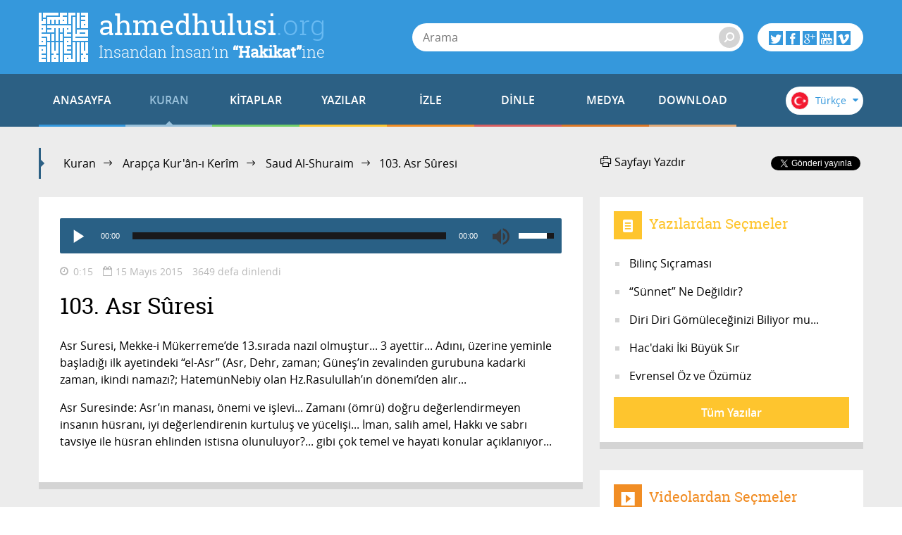

--- FILE ---
content_type: text/html; charset=utf-8
request_url: https://accounts.google.com/o/oauth2/postmessageRelay?parent=https%3A%2F%2Fahmedhulusi.org&jsh=m%3B%2F_%2Fscs%2Fabc-static%2F_%2Fjs%2Fk%3Dgapi.lb.en.OE6tiwO4KJo.O%2Fd%3D1%2Frs%3DAHpOoo_Itz6IAL6GO-n8kgAepm47TBsg1Q%2Fm%3D__features__
body_size: 163
content:
<!DOCTYPE html><html><head><title></title><meta http-equiv="content-type" content="text/html; charset=utf-8"><meta http-equiv="X-UA-Compatible" content="IE=edge"><meta name="viewport" content="width=device-width, initial-scale=1, minimum-scale=1, maximum-scale=1, user-scalable=0"><script src='https://ssl.gstatic.com/accounts/o/2580342461-postmessagerelay.js' nonce="hdEXYN9Jq00MBW-DvX8-Xg"></script></head><body><script type="text/javascript" src="https://apis.google.com/js/rpc:shindig_random.js?onload=init" nonce="hdEXYN9Jq00MBW-DvX8-Xg"></script></body></html>

--- FILE ---
content_type: application/javascript
request_url: https://ahmedhulusi.org/interfaces/ahmedhulusi/scripts/vendors/modernizr.custom.js
body_size: 5683
content:
/*! modernizr 3.0.0-alpha.3 (Custom Build) | MIT *
 * http://v3.modernizr.com/download/#[base64] !*/
!function(e,t,n){function r(e,t){return typeof e===t}function o(){var e,t,n,o,a,i,s;for(var c in b){if(e=[],t=b[c],t.name&&(e.push(t.name.toLowerCase()),t.options&&t.options.aliases&&t.options.aliases.length))for(n=0;n<t.options.aliases.length;n++)e.push(t.options.aliases[n].toLowerCase());for(o=r(t.fn,"function")?t.fn():t.fn,a=0;a<e.length;a++)i=e[a],s=i.split("."),1===s.length?Modernizr[s[0]]=o:(!Modernizr[s[0]]||Modernizr[s[0]]instanceof Boolean||(Modernizr[s[0]]=new Boolean(Modernizr[s[0]])),Modernizr[s[0]][s[1]]=o),y.push((o?"":"no-")+s.join("-"))}}function a(e){var t=E.className,n=Modernizr._config.classPrefix||"";if(Modernizr._config.enableJSClass){var r=new RegExp("(^|\\s)"+n+"no-js(\\s|$)");t=t.replace(r,"$1"+n+"js$2")}Modernizr._config.enableClasses&&(t+=" "+n+e.join(" "+n),E.className=t)}function i(e,t){if("object"==typeof e)for(var n in e)S(e,n)&&i(n,e[n]);else{e=e.toLowerCase();var r=e.split("."),o=Modernizr[r[0]];if(2==r.length&&(o=o[r[1]]),"undefined"!=typeof o)return Modernizr;t="function"==typeof t?t():t,1==r.length?Modernizr[r[0]]=t:(!Modernizr[r[0]]||Modernizr[r[0]]instanceof Boolean||(Modernizr[r[0]]=new Boolean(Modernizr[r[0]])),Modernizr[r[0]][r[1]]=t),a([(t&&0!=t?"":"no-")+r.join("-")]),Modernizr._trigger(e,t)}return Modernizr}function s(e){return e.replace(/([a-z])-([a-z])/g,function(e,t,n){return t+n.toUpperCase()}).replace(/^-/,"")}function c(e,t){return!!~(""+e).indexOf(t)}function l(){var e=t.body;return e||(e=_("body"),e.fake=!0),e}function u(e,t,n,r){var o,a,i,s,c="modernizr",u=_("div"),d=l();if(parseInt(n,10))for(;n--;)i=_("div"),i.id=r?r[n]:c+(n+1),u.appendChild(i);return o=["&#173;",'<style id="s',c,'">',e,"</style>"].join(""),u.id=c,(d.fake?d:u).innerHTML+=o,d.appendChild(u),d.fake&&(d.style.background="",d.style.overflow="hidden",s=E.style.overflow,E.style.overflow="hidden",E.appendChild(d)),a=t(u,e),d.fake?(d.parentNode.removeChild(d),E.style.overflow=s,E.offsetHeight):u.parentNode.removeChild(u),!!a}function d(e,t){return function(){return e.apply(t,arguments)}}function f(e,t,n){var o;for(var a in e)if(e[a]in t)return n===!1?e[a]:(o=t[e[a]],r(o,"function")?d(o,n||t):o);return!1}function p(e){return e.replace(/([A-Z])/g,function(e,t){return"-"+t.toLowerCase()}).replace(/^ms-/,"-ms-")}function m(t,r){var o=t.length;if("CSS"in e&&"supports"in e.CSS){for(;o--;)if(e.CSS.supports(p(t[o]),r))return!0;return!1}if("CSSSupportsRule"in e){for(var a=[];o--;)a.push("("+p(t[o])+":"+r+")");return a=a.join(" or "),u("@supports ("+a+") { #modernizr { position: absolute; } }",function(e){return"absolute"==getComputedStyle(e,null).position})}return n}function h(e,t,o,a){function i(){u&&(delete q.style,delete q.modElem)}if(a=r(a,"undefined")?!1:a,!r(o,"undefined")){var l=m(e,o);if(!r(l,"undefined"))return l}var u,d,f,p,h;for(q.style||(u=!0,q.modElem=_("modernizr"),q.style=q.modElem.style),f=e.length,d=0;f>d;d++)if(p=e[d],h=q.style[p],c(p,"-")&&(p=s(p)),q.style[p]!==n){if(a||r(o,"undefined"))return i(),"pfx"==t?p:!0;try{q.style[p]=o}catch(g){}if(q.style[p]!=h)return i(),"pfx"==t?p:!0}return i(),!1}function g(e,t,n,o,a){var i=e.charAt(0).toUpperCase()+e.slice(1),s=(e+" "+$.join(i+" ")+i).split(" ");return r(t,"string")||r(t,"undefined")?h(s,t,o,a):(s=(e+" "+A.join(i+" ")+i).split(" "),f(s,t,n))}function v(e,t,r){return g(e,n,n,t,r)}!function(e,t){function n(e,t){var n=e.createElement("p"),r=e.getElementsByTagName("head")[0]||e.documentElement;return n.innerHTML="x<style>"+t+"</style>",r.insertBefore(n.lastChild,r.firstChild)}function r(){var e=b.elements;return"string"==typeof e?e.split(" "):e}function o(e,t){var n=b.elements;"string"!=typeof n&&(n=n.join(" ")),"string"!=typeof e&&(e=e.join(" ")),b.elements=n+" "+e,l(t)}function a(e){var t=y[e[g]];return t||(t={},v++,e[g]=v,y[v]=t),t}function i(e,n,r){if(n||(n=t),d)return n.createElement(e);r||(r=a(n));var o;return o=r.cache[e]?r.cache[e].cloneNode():h.test(e)?(r.cache[e]=r.createElem(e)).cloneNode():r.createElem(e),!o.canHaveChildren||m.test(e)||o.tagUrn?o:r.frag.appendChild(o)}function s(e,n){if(e||(e=t),d)return e.createDocumentFragment();n=n||a(e);for(var o=n.frag.cloneNode(),i=0,s=r(),c=s.length;c>i;i++)o.createElement(s[i]);return o}function c(e,t){t.cache||(t.cache={},t.createElem=e.createElement,t.createFrag=e.createDocumentFragment,t.frag=t.createFrag()),e.createElement=function(n){return b.shivMethods?i(n,e,t):t.createElem(n)},e.createDocumentFragment=Function("h,f","return function(){var n=f.cloneNode(),c=n.createElement;h.shivMethods&&("+r().join().replace(/[\w\-:]+/g,function(e){return t.createElem(e),t.frag.createElement(e),'c("'+e+'")'})+");return n}")(b,t.frag)}function l(e){e||(e=t);var r=a(e);return!b.shivCSS||u||r.hasCSS||(r.hasCSS=!!n(e,"article,aside,dialog,figcaption,figure,footer,header,hgroup,main,nav,section{display:block}mark{background:#FF0;color:#000}template{display:none}")),d||c(e,r),e}var u,d,f="3.7.2",p=e.html5||{},m=/^<|^(?:button|map|select|textarea|object|iframe|option|optgroup)$/i,h=/^(?:a|b|code|div|fieldset|h1|h2|h3|h4|h5|h6|i|label|li|ol|p|q|span|strong|style|table|tbody|td|th|tr|ul)$/i,g="_html5shiv",v=0,y={};!function(){try{var e=t.createElement("a");e.innerHTML="<xyz></xyz>",u="hidden"in e,d=1==e.childNodes.length||function(){t.createElement("a");var e=t.createDocumentFragment();return"undefined"==typeof e.cloneNode||"undefined"==typeof e.createDocumentFragment||"undefined"==typeof e.createElement}()}catch(n){u=!0,d=!0}}();var b={elements:p.elements||"abbr article aside audio bdi canvas data datalist details dialog figcaption figure footer header hgroup main mark meter nav output picture progress section summary template time video",version:f,shivCSS:p.shivCSS!==!1,supportsUnknownElements:d,shivMethods:p.shivMethods!==!1,type:"default",shivDocument:l,createElement:i,createDocumentFragment:s,addElements:o};e.html5=b,l(t)}(this,t);var y=[],b=[],x={_version:"3.0.0-alpha.3",_config:{classPrefix:"",enableClasses:!0,enableJSClass:!0,usePrefixes:!0},_q:[],on:function(e,t){var n=this;setTimeout(function(){t(n[e])},0)},addTest:function(e,t,n){b.push({name:e,fn:t,options:n})},addAsyncTest:function(e){b.push({name:null,fn:e})}},Modernizr=function(){};Modernizr.prototype=x,Modernizr=new Modernizr,Modernizr.addTest("applicationcache","applicationCache"in e),Modernizr.addTest("history",function(){var t=navigator.userAgent;return-1===t.indexOf("Android 2.")&&-1===t.indexOf("Android 4.0")||-1===t.indexOf("Mobile Safari")||-1!==t.indexOf("Chrome")||-1!==t.indexOf("Windows Phone")?e.history&&"pushState"in e.history:!1});var T=function(){},C=function(){};e.console&&(T=function(){var t=console.error?"error":"log";e.console[t].apply(e.console,Array.prototype.slice.call(arguments))},C=function(){var t=console.warn?"warn":"log";e.console[t].apply(e.console,Array.prototype.slice.call(arguments))}),x.load=function(){"yepnope"in e?(C("yepnope.js (aka Modernizr.load) is no longer included as part of Modernizr. yepnope appears to be available on the page, so we’ll use it to handle this call to Modernizr.load, but please update your code to use yepnope directly.\n See http://github.com/Modernizr/Modernizr/issues/1182 for more information."),e.yepnope.apply(e,[].slice.call(arguments,0))):T("yepnope.js (aka Modernizr.load) is no longer included as part of Modernizr. Get it from http://yepnopejs.com. See http://github.com/Modernizr/Modernizr/issues/1182 for more information.")};var w=x._config.usePrefixes?" -webkit- -moz- -o- -ms- ".split(" "):[];x._prefixes=w;var S,E=t.documentElement;!function(){var e={}.hasOwnProperty;S=r(e,"undefined")||r(e.call,"undefined")?function(e,t){return t in e&&r(e.constructor.prototype[t],"undefined")}:function(t,n){return e.call(t,n)}}(),x._l={},x.on=function(e,t){this._l[e]||(this._l[e]=[]),this._l[e].push(t),Modernizr.hasOwnProperty(e)&&setTimeout(function(){Modernizr._trigger(e,Modernizr[e])},0)},x._trigger=function(e,t){if(this._l[e]){var n=this._l[e];setTimeout(function(){var e,r;for(e=0;e<n.length;e++)(r=n[e])(t)},0),delete this._l[e]}},Modernizr._q.push(function(){x.addTest=i});var _=function(){return"function"!=typeof t.createElement?t.createElement(arguments[0]):t.createElement.apply(t,arguments)};Modernizr.addTest("canvas",function(){var e=_("canvas");return!(!e.getContext||!e.getContext("2d"))}),Modernizr.addTest("canvastext",function(){return Modernizr.canvas===!1?!1:"function"==typeof _("canvas").getContext("2d").fillText}),Modernizr.addTest("cssgradients",function(){var e="background-image:",t="gradient(linear,left top,right bottom,from(#9f9),to(white));",n="linear-gradient(left top,#9f9, white);",r=e+w.join(n+e).slice(0,-e.length);Modernizr._config.usePrefixes&&(r+=e+"-webkit-"+t);var o=_("div"),a=o.style;return a.cssText=r,(""+a.backgroundImage).indexOf("gradient")>-1}),Modernizr.addTest("multiplebgs",function(){var e=_("div"),t=e.style;return t.cssText="background:url(https://),url(https://),red url(https://)",/(url\s*\(.*?){3}/.test(t.background)}),Modernizr.addTest("opacity",function(){var e=_("div"),t=e.style;return t.cssText=w.join("opacity:.55;"),/^0.55$/.test(t.opacity)}),Modernizr.addTest("rgba",function(){var e=_("div"),t=e.style;return t.cssText="background-color:rgba(150,255,150,.5)",(""+t.backgroundColor).indexOf("rgba")>-1}),Modernizr.addTest("audio",function(){var e=_("audio"),t=!1;try{(t=!!e.canPlayType)&&(t=new Boolean(t),t.ogg=e.canPlayType('audio/ogg; codecs="vorbis"').replace(/^no$/,""),t.mp3=e.canPlayType("audio/mpeg;").replace(/^no$/,""),t.opus=e.canPlayType('audio/ogg; codecs="opus"').replace(/^no$/,""),t.wav=e.canPlayType('audio/wav; codecs="1"').replace(/^no$/,""),t.m4a=(e.canPlayType("audio/x-m4a;")||e.canPlayType("audio/aac;")).replace(/^no$/,""))}catch(n){}return t}),Modernizr.addTest("video",function(){var e=_("video"),t=!1;try{(t=!!e.canPlayType)&&(t=new Boolean(t),t.ogg=e.canPlayType('video/ogg; codecs="theora"').replace(/^no$/,""),t.h264=e.canPlayType('video/mp4; codecs="avc1.42E01E"').replace(/^no$/,""),t.webm=e.canPlayType('video/webm; codecs="vp8, vorbis"').replace(/^no$/,""),t.vp9=e.canPlayType('video/webm; codecs="vp9"').replace(/^no$/,""),t.hls=e.canPlayType('application/x-mpegURL; codecs="avc1.42E01E"').replace(/^no$/,""))}catch(n){}return t});var k=function(e){function n(t,n){var o;return t?(n&&"string"!=typeof n||(n=_(n||"div")),t="on"+t,o=t in n,!o&&r&&(n.setAttribute||(n=_("div")),n.setAttribute(t,""),o="function"==typeof n[t],n[t]!==e&&(n[t]=e),n.removeAttribute(t)),o):!1}var r=!("onblur"in t.documentElement);return n}(),P=x.hasEvent=k;Modernizr.addTest("hashchange",function(){return P("hashchange",e)===!1?!1:t.documentMode===n||t.documentMode>7}),Modernizr.addTest("hsla",function(){var e=_("div"),t=e.style;return t.cssText="background-color:hsla(120,40%,100%,.5)",c(t.backgroundColor,"rgba")||c(t.backgroundColor,"hsla")});var z="CSS"in e&&"supports"in e.CSS,M="supportsCSS"in e;Modernizr.addTest("supports",z||M);var j="Moz O ms Webkit",A=x._config.usePrefixes?j.toLowerCase().split(" "):[];x._domPrefixes=A;var $=x._config.usePrefixes?j.split(" "):[];x._cssomPrefixes=$;var O=function(t){var r,o=w.length,a=e.CSSRule;if("undefined"==typeof a)return n;if(!t)return!1;if(t=t.replace(/^@/,""),r=t.replace(/-/g,"_").toUpperCase()+"_RULE",r in a)return"@"+t;for(var i=0;o>i;i++){var s=w[i],c=s.toUpperCase()+"_"+r;if(c in a)return"@-"+s.toLowerCase()+"-"+t}return!1},R=x.testStyles=u,B=function(){var e=navigator.userAgent,t=e.match(/applewebkit\/([0-9]+)/gi)&&parseFloat(RegExp.$1),n=e.match(/w(eb)?osbrowser/gi),r=e.match(/windows phone/gi)&&e.match(/iemobile\/([0-9])+/gi)&&parseFloat(RegExp.$1)>=9,o=533>t&&e.match(/android/gi);return n||o||r}();B?Modernizr.addTest("fontface",!1):R('@font-face {font-family:"font";src:url("https://")}',function(e,n){var r=t.getElementById("smodernizr"),o=r.sheet||r.styleSheet,a=o?o.cssRules&&o.cssRules[0]?o.cssRules[0].cssText:o.cssText||"":"",i=/src/i.test(a)&&0===a.indexOf(n.split(" ")[0]);Modernizr.addTest("fontface",i)}),R('#modernizr{font:0/0 a}#modernizr:after{content:":)";visibility:hidden;font:7px/1 a}',function(e){Modernizr.addTest("generatedcontent",e.offsetHeight>=7)});var F=function(){var t=e.matchMedia||e.msMatchMedia;return t?function(e){var n=t(e);return n&&n.matches||!1}:function(t){var n=!1;return u("@media "+t+" { #modernizr { position: absolute; } }",function(t){n="absolute"==(e.getComputedStyle?e.getComputedStyle(t,null):t.currentStyle).position}),n}}(),L=x.mq=F;Modernizr.addTest("mediaqueries",L("only all"));var N={elem:_("modernizr")};Modernizr._q.push(function(){delete N.elem});var q={style:N.elem.style};Modernizr._q.unshift(function(){delete q.style});var U=x.testProp=function(e,t,r){return h([e],n,t,r)};Modernizr.addTest("textshadow",U("textShadow","1px 1px")),x.testAllProps=g;x.prefixed=function(e,t,n){return 0===e.indexOf("@")?O(e):(-1!=e.indexOf("-")&&(e=s(e)),t?g(e,t,n):g(e,"pfx"))};x.testAllProps=v,Modernizr.addTest("backgroundsize",v("backgroundSize","100%",!0)),Modernizr.addTest("borderradius",v("borderRadius","0px",!0)),Modernizr.addTest("boxshadow",v("boxShadow","1px 1px",!0)),Modernizr.addTest("cssanimations",v("animationName","a",!0)),function(){Modernizr.addTest("csscolumns",function(){var e=!1,t=v("columnCount");try{(e=!!t)&&(e=new Boolean(e))}catch(n){}return e});for(var e,t,n=["Width","Span","Fill","Gap","Rule","RuleColor","RuleStyle","RuleWidth","BreakBefore","BreakAfter","BreakInside"],r=0;r<n.length;r++)e=n[r].toLowerCase(),t=v("column"+n[r]),("breakbefore"===e||"breakafter"===e||"breakinside"==e)&&(t=t||v(n[r])),Modernizr.addTest("csscolumns."+e,t)}(),Modernizr.addTest("csstransforms",function(){return-1===navigator.userAgent.indexOf("Android 2.")&&v("transform","scale(1)",!0)}),Modernizr.addTest("csstransforms3d",function(){var e=!!v("perspective","1px",!0),t=Modernizr._config.usePrefixes;if(e&&(!t||"webkitPerspective"in E.style)){var n;Modernizr.supports?n="@supports (perspective: 1px)":(n="@media (transform-3d)",t&&(n+=",(-webkit-transform-3d)")),n+="{#modernizr{left:9px;position:absolute;height:5px;margin:0;padding:0;border:0}}",R(n,function(t){e=9===t.offsetLeft&&5===t.offsetHeight})}return e}),Modernizr.addTest("csstransitions",v("transition","all",!0)),o(),a(y),delete x.addTest,delete x.addAsyncTest;for(var D=0;D<Modernizr._q.length;D++)Modernizr._q[D]();e.Modernizr=Modernizr}(window,document);